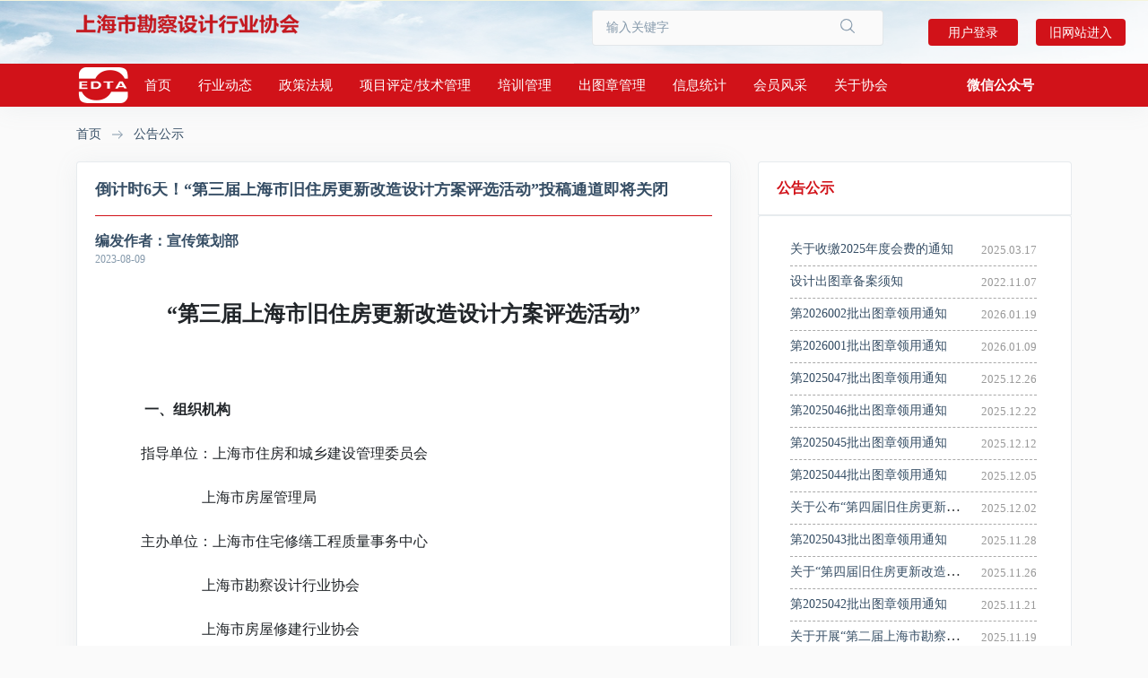

--- FILE ---
content_type: text/html;charset=UTF-8
request_url: http://shkcsj.com/detail.html?newsId=bc305f642bd54d7dad63220004706f3b
body_size: 48940
content:
<html lang="en">

<head>
    <meta charset="UTF-8">
    <link rel="shortcut icon" href="/favicon.ico">
    <meta http-equiv="X-UA-Compatible" content="IE=edge">
    <meta name="viewport" content="width=device-width, initial-scale=1.0, minimum-scale=0.5, maximum-scale=2.0">
    <script src="js/jquery.js"></script>
    <script src="js/jquery.jSlider.js"></script>
    <link type="text/css" rel="styleSheet" href="css/index.css"/>
    <link type="text/css" rel="styleSheet" href="css/list.css"/>
    <link rel="stylesheet" href="css/jSlider.css">
    <link rel="stylesheet" href="css/bootstrap-reboot.min.css">
    <link rel="stylesheet" href="css/bootstrap-grid.min.css">
    <link rel="stylesheet" href="css/owl.carousel.min.css">
    <link rel="stylesheet" href="css/nouislider.min.css">
    <link rel="stylesheet" href="css/select2.min.css">
    <link rel="stylesheet" href="css/jquery.mCustomScrollbar.min.css">
    <link rel="stylesheet" href="css/ionicons.min.css">
    <link rel="stylesheet" href="css/main.css">
    <title>倒计时6天！“第三届上海市旧住房更新改造设计方案评选活动”投稿通道即将关闭</title>
</head>

<body>

<script>
    function downloadFile(url, fileName) {
        var x = new XMLHttpRequest()
        x.open('GET', url, true)
        x.responseType = 'blob'
        x.onload = function(e) {
            var url = window.URL.createObjectURL(x.response)
            var a = document.createElement('a')
            a.href = url
            a.download = fileName
            a.click()
        }
        x.send()
    }
</script>
<!--
<style>

    html,body {
        -webkit-filter: grayscale(1)
    }

</style>-->
<header class="header">
    <div class="top">
        <div class="container">
            <div class="row">
                <div class="col-7 col-md-5 col-lg-6 col-xl-6"> <a href="index.html"> <img src="./img/edta.png" alt="" style="margin-top:15px;"> </a> </div>
                <div class="col-5 col-md-4 col-lg-4 col-xl-4" style="padding-left: 0px;">
                    <div class="messages__search" style="margin-top: -10px;">
                        <input type="text" id="keyword" name="keyword" value="" placeholder="输入关键字">
                        <button type="button" onclick="search()"><img src="./img/search.png"  style="width: 20px;height: 20px;margin-right: 15px;margin-bottom: 3px;"> </button>
                    </div>
                </div>
                <div class="col-1 col-md-3 col-lg-2 col-xl-2" style="width: 300px;display: flex;flex-wrap: nowrap">
                    <!--<div class="sidebox sidebox&#45;&#45;desk">-->
                        <!--<a href="http://139.196.102.62/skx/#/home">-->
                        <div class="post__options" style="float: right; margin-top: 15px;">
                            <a href="http://139.196.102.62/skx/#/home"><span style="width: 100px;height:30px;font-size: 14px;">用户登录</span></a>
                        </div>
                        <!--</a>-->
                        <div class="post__options" style="float: right; margin-top: 15px;">
                            <a href="http://47.100.180.21/" target="_blank"><span style="width: 100px;height:30px;font-size: 14px;">旧网站进入</span></a>
                        </div>
                    <!--</div>-->
                </div>
            </div>
        </div>
    </div>
    <div class="container">
        <div class="row">
            <div class="col-7 col-md-9 col-lg-9 col-xl-10">
                <div class="header__content" style="height: 48px;">
                    <button class="header__btn" type="button"> <span></span> <span></span> <span></span> </button>
                    <img class="header__logo" style="cursor:pointer" src="./img/logo_top.png" alt="" onclick="location.href='index.html'"> </a>
                        <ul class="header__nav"  style=" margin: 0px auto;">
                            <li class="header__nav-item"> <a href="index.html" class="header__nav-link">首页</a> </li>
        <!--    <div style="border: 0.25px solid darkgray;height: 15px; margin-top: 18px;"></div>-->
        <li class="header__nav-item">
            <a class="dropdown-toggle header__nav-link" href="list.html?channelId=c3765be5b3a849188497f5dc6d61a4cb" role="button"
               id="dropdownMenuJobs" data-toggle="dropdown" aria-haspopup="true"
               aria-expanded="false">行业动态</a>
            <ul class="dropdown-menu header__dropdown-menu" aria-labelledby="dropdownMenuJobs">
                <li><a href="list.html?channelId=ed64789bd1fa4c96b7961f1758470e50">行业新闻</a></li>
<!--                    <li><a href="list.html?channelId=ed64789bd1fa4c96b7961f1758470e50">行业新闻-&#45;&#45;url</a></li>-->
                <li><a href="list.html?channelId=d48644f145674f9c925ec076fe7d492d">协会动态</a></li>
<!--                    <li><a href="list.html?channelId=d48644f145674f9c925ec076fe7d492d">协会动态-&#45;&#45;url</a></li>-->
                <li><a href="list.html?channelId=2111c089028f498293503b834efd7af7">会员动态</a></li>
<!--                    <li><a href="list.html?channelId=2111c089028f498293503b834efd7af7">会员动态-&#45;&#45;url</a></li>-->
                <li><a href="list.html?channelId=6c799330c4a14fd9b066078d5c113ea3">红黑榜</a></li>
<!--                    <li><a href="list.html?channelId=6c799330c4a14fd9b066078d5c113ea3">红黑榜-&#45;&#45;url</a></li>-->
            </ul>
        </li>
        <!--    <div style="border: 0.25px solid darkgray;height: 15px; margin-top: 18px;"></div>-->
        <li class="header__nav-item">
            <a class="dropdown-toggle header__nav-link" href="list.html?channelId=ce08fec9a1bf4bf29825eda6f199b896" role="button"
               id="dropdownMenuJobs" data-toggle="dropdown" aria-haspopup="true"
               aria-expanded="false">政策法规</a>
            <ul class="dropdown-menu header__dropdown-menu" aria-labelledby="dropdownMenuJobs">
                <li><a href="list.html?channelId=e646685f07c3476f897c0717197bb879">国家法律法规</a></li>
<!--                    <li><a href="list.html?channelId=e646685f07c3476f897c0717197bb879">国家法律法规-&#45;&#45;url</a></li>-->
                <li><a href="list.html?channelId=83d643c078474ae3bbb503d2d65a5da5">地方法规</a></li>
<!--                    <li><a href="list.html?channelId=83d643c078474ae3bbb503d2d65a5da5">地方法规-&#45;&#45;url</a></li>-->
                <li><a href="list.html?channelId=48194c458b6d47a8a65a5f47a6e86309">行业标准</a></li>
<!--                    <li><a href="list.html?channelId=48194c458b6d47a8a65a5f47a6e86309">行业标准-&#45;&#45;url</a></li>-->
                <li><a href="list.html?channelId=ff2ce1a17c824606813f9c4e9fe779eb">政策解读</a></li>
<!--                    <li><a href="list.html?channelId=ff2ce1a17c824606813f9c4e9fe779eb">政策解读-&#45;&#45;url</a></li>-->
            </ul>
        </li>
        <!--    <div style="border: 0.25px solid darkgray;height: 15px; margin-top: 18px;"></div>-->
        <li class="header__nav-item">
            <a class="dropdown-toggle header__nav-link" href="list.html?channelId=f8dce3d637f54f41aad5394217ab9e21" role="button"
               id="dropdownMenuJobs" data-toggle="dropdown" aria-haspopup="true"
               aria-expanded="false">项目评定/技术管理</a>
            <ul class="dropdown-menu header__dropdown-menu" aria-labelledby="dropdownMenuJobs">
                <li><a href="list.html?channelId=08e6b79da8de4bf7945fb8c2f9807c81">项目评定/技术管理</a></li>
<!--                    <li><a href="list.html?channelId=08e6b79da8de4bf7945fb8c2f9807c81">项目评定/技术管理-&#45;&#45;url</a></li>-->
                <li><a href="list.html?channelId=32605d0be29248a69e60bbe182afbd88">项目评定</a></li>
<!--                    <li><a href="list.html?channelId=32605d0be29248a69e60bbe182afbd88">项目评定-&#45;&#45;url</a></li>-->
                <li><a href="list.html?channelId=eb33ea368c3b4ce9b9a62d4f52418438">十佳企业评选</a></li>
<!--                    <li><a href="list.html?channelId=eb33ea368c3b4ce9b9a62d4f52418438">十佳企业评选-&#45;&#45;url</a></li>-->
                <li><a href="list.html?channelId=8ef1442f07a74ed2922dca8bd6ec831d">技术咨询</a></li>
<!--                    <li><a href="list.html?channelId=8ef1442f07a74ed2922dca8bd6ec831d">技术咨询-&#45;&#45;url</a></li>-->
                <li><a href="list.html?channelId=1ef0c8b2b1194ad2b9f534d4368e74b5">行业标准规范</a></li>
<!--                    <li><a href="list.html?channelId=1ef0c8b2b1194ad2b9f534d4368e74b5">行业标准规范-&#45;&#45;url</a></li>-->
                <li><a href="list.html?channelId=d93bd12268d1484d8cc956f3576042e1">优秀作品选</a></li>
<!--                    <li><a href="list.html?channelId=d93bd12268d1484d8cc956f3576042e1">优秀作品选-&#45;&#45;url</a></li>-->
                <li><a href="list.html?channelId=b24eb91661904821947adc4640d3f63f">工程项目巡查</a></li>
<!--                    <li><a href="list.html?channelId=b24eb91661904821947adc4640d3f63f">工程项目巡查-&#45;&#45;url</a></li>-->
                <li><a href="list.html?channelId=ca89326bc5c442f1b8be522ffbbff317">评定查询</a></li>
<!--                    <li><a href="list.html?channelId=ca89326bc5c442f1b8be522ffbbff317">评定查询-&#45;&#45;url</a></li>-->
            </ul>
        </li>
        <!--    <div style="border: 0.25px solid darkgray;height: 15px; margin-top: 18px;"></div>-->
        <li class="header__nav-item">
            <a class="dropdown-toggle header__nav-link" href="list.html?channelId=d161a70ae5a7486295533fdae43d4247" role="button"
               id="dropdownMenuJobs" data-toggle="dropdown" aria-haspopup="true"
               aria-expanded="false">培训管理</a>
            <ul class="dropdown-menu header__dropdown-menu" aria-labelledby="dropdownMenuJobs">
                <li><a href="list.html?channelId=d8bec91ac3844dde9c903b54a27b4367">培训通知</a></li>
<!--                    <li><a href="list.html?channelId=d8bec91ac3844dde9c903b54a27b4367">培训通知-&#45;&#45;url</a></li>-->
                <li><a href="http://edu.shsdnet.com/apply/page/login-3.html" target="_blank">培训管理</a></li>
<!--                    <li><a href="list.html?channelId=6bba3e007c4a487a85ed5e6cc7a86814">培训管理-&#45;&#45;http://edu.shsdnet.com/apply/page/login-3.html</a></li>-->
                <li><a href="http://edu.shsdnet.com/apply/page/login-3.html" target="_blank">培训报名</a></li>
<!--                    <li><a href="list.html?channelId=e121977cb9c14ef1af1b5b76c5028751">培训报名-&#45;&#45;http://edu.shsdnet.com/apply/page/login-3.html</a></li>-->
                <li><a href="http://101.132.130.135:8187/" target="_blank">培训考试</a></li>
<!--                    <li><a href="list.html?channelId=ee32248bef7843e8a422504032ba5ac8">培训考试-&#45;&#45;http://101.132.130.135:8187/</a></li>-->
            </ul>
        </li>
        <!--    <div style="border: 0.25px solid darkgray;height: 15px; margin-top: 18px;"></div>-->
        <li class="header__nav-item">
            <a class="dropdown-toggle header__nav-link" href="list.html?channelId=7dd97d3b4cfd4da48f4e0aab66d948e6" role="button"
               id="dropdownMenuJobs" data-toggle="dropdown" aria-haspopup="true"
               aria-expanded="false">出图章管理</a>
            <ul class="dropdown-menu header__dropdown-menu" aria-labelledby="dropdownMenuJobs">
                <li><a href="list.html?channelId=31cc448ce912413897a6de5cdde2e76c">公告公示</a></li>
<!--                    <li><a href="list.html?channelId=31cc448ce912413897a6de5cdde2e76c">公告公示-&#45;&#45;url</a></li>-->
                <li><a href="http://139.196.102.62/skx/#/home" target="_blank">备案申请</a></li>
<!--                    <li><a href="list.html?channelId=1a0c38f0872140819d5e60602eaeaa27">备案申请-&#45;&#45;http://139.196.102.62/skx/#/home</a></li>-->
                <li><a href="list.html?channelId=8f548984585948c8a864ea75f39188a9">出图章查询</a></li>
<!--                    <li><a href="list.html?channelId=8f548984585948c8a864ea75f39188a9">出图章查询-&#45;&#45;url</a></li>-->
                <li><a href="list.html?channelId=6f059b67993a4444b88a032b55c13485">相关政策</a></li>
<!--                    <li><a href="list.html?channelId=6f059b67993a4444b88a032b55c13485">相关政策-&#45;&#45;url</a></li>-->
            </ul>
        </li>
        <!--    <div style="border: 0.25px solid darkgray;height: 15px; margin-top: 18px;"></div>-->
        <li class="header__nav-item">
            <a class="dropdown-toggle header__nav-link" href="list.html?channelId=b168da37fb4b4826995ab4eae816ff50" role="button"
               id="dropdownMenuJobs" data-toggle="dropdown" aria-haspopup="true"
               aria-expanded="false">信息统计</a>
            <ul class="dropdown-menu header__dropdown-menu" aria-labelledby="dropdownMenuJobs">
                <li><a href="list.html?channelId=1d1d44d3fed94c46ae39edc2e0354a8b">行业统计</a></li>
<!--                    <li><a href="list.html?channelId=1d1d44d3fed94c46ae39edc2e0354a8b">行业统计-&#45;&#45;url</a></li>-->
                <li><a href="list.html?channelId=e1804926301e498e810d1bf1e5cd24ab">协会统计</a></li>
<!--                    <li><a href="list.html?channelId=e1804926301e498e810d1bf1e5cd24ab">协会统计-&#45;&#45;url</a></li>-->
                <li><a href="list.html?channelId=8db530a0c2c34c1cae2c38ee4038d90d">调查统计</a></li>
<!--                    <li><a href="list.html?channelId=8db530a0c2c34c1cae2c38ee4038d90d">调查统计-&#45;&#45;url</a></li>-->
            </ul>
        </li>
        <!--    <div style="border: 0.25px solid darkgray;height: 15px; margin-top: 18px;"></div>-->
        <li class="header__nav-item">
            <a class="dropdown-toggle header__nav-link" href="list.html?channelId=c3609bcd716b4b658bd7f521aebd3661" role="button"
               id="dropdownMenuJobs" data-toggle="dropdown" aria-haspopup="true"
               aria-expanded="false">会员风采</a>
            <ul class="dropdown-menu header__dropdown-menu" aria-labelledby="dropdownMenuJobs">
                <li><a href="list.html?channelId=b4b2a8cb1f444aaa8a7759960faffe21">人物风采</a></li>
<!--                    <li><a href="list.html?channelId=b4b2a8cb1f444aaa8a7759960faffe21">人物风采-&#45;&#45;url</a></li>-->
                <li><a href="list.html?channelId=9204797474e74920a4705d15552fdd42">项目风采</a></li>
<!--                    <li><a href="list.html?channelId=9204797474e74920a4705d15552fdd42">项目风采-&#45;&#45;url</a></li>-->
                <li><a href="list.html?channelId=85cf7c95fd7347da8ca25f44d312284e">企业风采</a></li>
<!--                    <li><a href="list.html?channelId=85cf7c95fd7347da8ca25f44d312284e">企业风采-&#45;&#45;url</a></li>-->
            </ul>
        </li>
        <!--    <div style="border: 0.25px solid darkgray;height: 15px; margin-top: 18px;"></div>-->
        <li class="header__nav-item">
            <a class="dropdown-toggle header__nav-link" href="list.html?channelId=0767ab0c24ac4aedac3f1f202959ccbf" role="button"
               id="dropdownMenuJobs" data-toggle="dropdown" aria-haspopup="true"
               aria-expanded="false">关于协会</a>
            <ul class="dropdown-menu header__dropdown-menu" aria-labelledby="dropdownMenuJobs">
                <li><a href="list.html?channelId=e8b149c725c44ed9ae6ac899b9e9b1bd">协会简介</a></li>
<!--                    <li><a href="list.html?channelId=e8b149c725c44ed9ae6ac899b9e9b1bd">协会简介-&#45;&#45;url</a></li>-->
                <li><a href="list.html?channelId=7c77bfd9219c4f969b5154fa85830ea7">协会章程</a></li>
<!--                    <li><a href="list.html?channelId=7c77bfd9219c4f969b5154fa85830ea7">协会章程-&#45;&#45;url</a></li>-->
                <li><a href="list.html?channelId=c0c170f65ea8473ba4792249e4177992">组织结构</a></li>
<!--                    <li><a href="list.html?channelId=c0c170f65ea8473ba4792249e4177992">组织结构-&#45;&#45;url</a></li>-->
                <li><a href="list.html?channelId=50e080cf2759417ca4f04f374d0d1732">理事会</a></li>
<!--                    <li><a href="list.html?channelId=50e080cf2759417ca4f04f374d0d1732">理事会-&#45;&#45;url</a></li>-->
                <li><a href="list.html?channelId=248c7f48e15544b6ad1184b2698656ee">协会联盟</a></li>
<!--                    <li><a href="list.html?channelId=248c7f48e15544b6ad1184b2698656ee">协会联盟-&#45;&#45;url</a></li>-->
                <li><a href="list.html?channelId=88a0de251eb4496e965f949af54a37d0">电子会刊</a></li>
<!--                    <li><a href="list.html?channelId=88a0de251eb4496e965f949af54a37d0">电子会刊-&#45;&#45;url</a></li>-->
                <li><a href="http://139.196.102.62/skx/#/home" target="_blank">入会申请</a></li>
<!--                    <li><a href="list.html?channelId=d754b2205ed540e7b04c6aa98cbb06e3">入会申请-&#45;&#45;http://139.196.102.62/skx/#/home</a></li>-->
                <li><a href="list.html?channelId=b458c7b7fdda405c82ea3178e82fa62e">联系我们</a></li>
<!--                    <li><a href="list.html?channelId=b458c7b7fdda405c82ea3178e82fa62e">联系我们-&#45;&#45;url</a></li>-->
            </ul>
        </li>
                        </ul>
                </div>
            </div>
            <div class="col-5 col-md-3 col-lg-3 col-xl-2">
                <div class="header__notifications" style="height: auto; margin-left: 0px;">
                    <p class="dropdown-toggle header__notifications-btn" role="button" id="dropdownMenuNotifications" data-toggle="dropdown" aria-haspopup="true" aria-expanded="false" style="height: 48px; margin: 0; cursor:pointer">
                        <i style="font-weight: normal; font-size: 15px; font-weight: bold; font-style: normal;">微信公众号</i>
                    </p>
                    <div class="dropdown-menu dropdown-menu-right header__dropdown-menu header__dropdown-menu--right header__dropdown-menu--ntf" aria-labelledby="dropdownMenuNotifications" style="margin-top: 0px;min-width: 300px;">
                        <div class="header__ntf" style="border: 0px;"> <img src="./img/QC.jpg" alt="" style="width: 100px; height: 100px;">
                            <h6 class="header__ntf-title"> <span>上海勘察设计</span><br>
                                微信号：gh_4581311efdcd
                                <br style="margin-bottom: 10px;">
                                上海市勘察设计行业协会<br>
                                缩写：SEDTA </h6>
                        </div>
                    </div>
                </div>
            </div>
        </div>
    </div>
</header>
<script>
        var text = getQueryString('keyword');
        $("#keyword").val(text)
        function getQueryString(name) {
            var reg = new RegExp("(^|&)" + name + "=([^&]*)(&|$)", "i");
            var r = window.location.search.substr(1).match(reg);
            if (r != null) return decodeURI(r[2]); return null;
        }

        function search() {
            var text = $("#keyword").val();
            window.location.href = "search.html" + "?keyword="+text;
            /*if(text){
                window.location.href = "search.html" + "?keyword="+text;
            }*/
        }
        $('#keyword').on("keydown",function(event){
            var keyCode = event.keyCode || event.which;
            if(keyCode == "13"){
                search()
            }
        });
</script>

<main class="main main--breadcrumb">
    <div class="breadcrumb">
        <div class="container">
            <div class="row">
                <div class="col-12">
                    <ul class="breadcrumb__wrap">
                        <li class="breadcrumb__item"> <a href="index.html">首页</a><img src="./img/jiantou.png"></li>
                        <li class="breadcrumb__item"><a href="#">公告公示</a></li>
                    </ul>
                </div>
            </div>
        </div>
    </div>
    <div class="container">
        <div class="row">
            <div class="col-12 col-md-12 col-lg-8 col-xl-8">
                <div class="privacy">
                    <h3 class="main__box-title">
                        <div style="width:100%; height: 40px;  white-space: nowrap;   text-overflow:ellipsis;  overflow:hidden;  font-size:18px;">
                            倒计时6天！“第三届上海市旧住房更新改造设计方案评选活动”投稿通道即将关闭
                        </div>
                    </h3>
                    <div class="post__head-title" style="margin-bottom: 10px;">
                        <h5>编发作者：<a href="#">宣传策划部</a></h5>
                        <p>2023-08-09</p>
                    </div>
                    <div class="detail-main-text ql-editor" style="padding:20px 15px 30px 15px;font-size:14px;line-height:2.1;">
                        <p dir="ltr" style="text-align: center; text-indent: 0em;"><strong><span style="font-family: 仿宋_GB2312; font-size: 24px;">“第三届上海市旧住房更新改造设计方案评选活动”</span></strong></p><p style="text-indent: 40px"><span style="font-family: 黑体; font-size: 16px;">&nbsp;</span></p><p style="text-indent: 40px"><strong><span style="font-size: 16px;"><span style="font-size: 16px; font-family: 仿宋_GB2312;">一、组织机构</span></span></strong></p><p style="margin-left: 36px"><span style="font-size: 16px; font-family: 仿宋_GB2312;">指导单位：上海市住房和城乡建设管理委员会</span></p><p style="text-indent: 0px; margin-left: 36px;"><span style="font-size: 16px; font-family: 仿宋_GB2312;">&nbsp; &nbsp; &nbsp; &nbsp; &nbsp; &nbsp; &nbsp; &nbsp; &nbsp;上海市房屋管理局</span></p><p style="margin-left: 36px"><span style="font-size: 16px; font-family: 仿宋_GB2312;">主办单位：上海市住宅修缮工程质量事务中心</span></p><p style="margin-left: 36px"><span style="font-size: 16px; font-family: 仿宋_GB2312;">&nbsp; &nbsp; &nbsp; &nbsp; &nbsp; &nbsp; &nbsp; &nbsp; &nbsp;上海市勘察设计行业协会</span></p><p style="margin-left: 36px"><span style="font-size: 16px; font-family: 仿宋_GB2312;">&nbsp; &nbsp; &nbsp; &nbsp; &nbsp; &nbsp; &nbsp; &nbsp; &nbsp;上海市房屋修建行业协会</span></p><p><span style="font-size: 16px;"><span style="font-size: 16px; font-family: 仿宋_GB2312;">&nbsp;</span></span></p><p style="text-indent: 40px"><strong><span style="font-size: 16px;"><span style="font-size: 16px; font-family: 仿宋_GB2312;">二、参选对象</span></span></strong></p><p style="text-indent:40px"><span style="font-size: 16px;"><span style="font-size: 16px; font-family: 仿宋_GB2312;">从事（规划）建筑设计和室内外环境景观设计的单位或个人、高校院所，均可参加本次作品征集和评选活动。</span></span></p><p style="text-indent: 40px"><span style="font-size: 16px;"><span style="font-size: 16px; font-family: 仿宋_GB2312;">&nbsp;</span></span></p><p style="text-indent: 40px"><strong><span style="font-size: 16px;"><span style="font-size: 16px; font-family: 仿宋_GB2312;">三、报名要求</span></span></strong></p><p style="text-indent:40px"><span style="font-size: 16px;"><span style="font-size: 16px; font-family: 仿宋_GB2312;">1、深刻理解《关于坚持留改拆并举深化城市有机更新进一步改善市民群众居住条件的若干意见》文件精神，具有以实际行动为推进本市旧住房更新改造创造良好条件的愿望。</span></span></p><p style="text-indent:40px"><span style="font-size: 16px;"><span style="font-size: 16px; font-family: 仿宋_GB2312;">2、公开广泛征集设计作品，既要符合本市总体旧住房改造的发展规划和技术规范要求，又要充满智慧创意，同时能切实结合旧住房更新改造区域实际，满足改善住宅小区的建筑、环境和结构及功能需求，应用性、可行性强。</span></span></p><p style="text-indent:40px"><span style="font-size: 16px;"><span style="font-size: 16px; font-family: 仿宋_GB2312;">3、本市行政区域内的成套改造、厨卫改造、里弄房屋整体改造、优秀历史建筑修缮、屋面及相关设施改造、多层住宅加装电梯等各类旧住房更新改造项目。</span></span></p><p style="text-indent:40px"><span style="font-size: 16px;"><span style="font-size: 16px; font-family: 仿宋_GB2312;">4、提交的设计方案和知识产权权属明晰。</span></span></p><p style="text-indent:40px"><span style="font-size: 16px;"><span style="font-size: 16px; font-family: 仿宋_GB2312;">5、参评方案及项目符合国家、本市和行业的相关技术标准与规范。</span></span></p><p style="text-indent:40px"><span style="font-size: 16px;"><span style="font-size: 16px; font-family: 仿宋_GB2312;">6、着眼于旧住房或住宅小区环境提升和功能完善。</span></span></p><p style="text-indent: 40px"><span style="font-size: 16px;"><span style="font-size: 16px; font-family: 仿宋_GB2312;">7、在往届“旧住房更新改造设计方案评选活动”中申报过的项目，不再参加本届评选活动。</span></span></p><p style="text-indent: 40px"><span style="font-size: 16px;"><span style="font-size: 16px; font-family: 仿宋_GB2312;">&nbsp;</span></span></p><p style="text-indent: 40px"><strong><span style="font-size: 16px;"><span style="font-size: 16px; font-family: 仿宋_GB2312;">四、奖项设置</span></span></strong></p><p style="text-indent:40px"><strong><span style="font-size: 16px;"><span style="font-size: 16px; font-family: 仿宋_GB2312;">1、既有作品专项设计方案奖</span></span></strong></p><p style="text-indent:40px"><span style="font-size: 16px;"><span style="font-size: 16px; font-family: 仿宋_GB2312;">按照本市旧住房更新改造工作特色和发展趋势，分四类专项设计奖，近三年内实施的旧住房更新改造项目的设计作品，均可参与专项设计方案奖的评选。各专项设获奖者3名（暂定），具体分为：</span></span></p><p style="text-indent:40px"><span style="font-size: 16px;"><span style="font-size: 16px; font-family: 仿宋_GB2312;">（1）建筑外立面提升优秀设计方案奖</span></span></p><p style="text-indent:40px"><span style="font-size: 16px;"><span style="font-size: 16px; font-family: 仿宋_GB2312;">（2）小区环境提升优秀设计方案奖（含海绵社区、美丽家园、公共文化空间等）</span></span></p><p style="text-indent:40px"><span style="font-size: 16px;"><span style="font-size: 16px; font-family: 仿宋_GB2312;">（3）空间功能改造提升优秀设计方案奖（含成套改造、厨卫等综合改造、土地活化利用等）</span></span></p><p style="text-indent:40px"><span style="font-size: 16px;"><span style="font-size: 16px; font-family: 仿宋_GB2312;">（4）电梯加装优秀设计方案奖</span></span></p><p style="text-indent:40px"><strong><span style="font-size: 16px;"><span style="font-size: 16px; font-family: 仿宋_GB2312;">2、优秀设计方案奖（待改造项目）</span></span></strong></p><p style="text-indent:40px"><span style="font-size: 16px;"><span style="font-size: 16px; font-family: 仿宋_GB2312;">由主办单位提供1个待改造小区（虹口区汶水东路690弄、汶水东路450弄），各报名单位对项目进行设计，参与评选，设“旧住房更新改造优秀设计方案”奖：金、银、铜奖各1名，优胜奖13名。</span></span></p><p style="text-indent:40px"><span style="font-size: 16px;"><span style="font-size: 16px; font-family: 仿宋_GB2312;">注：申报者可以同时申报“既有作品专项设计方案奖”和“优秀设计方案奖”</span></span></p><p style="text-indent: 40px"><span style="font-size: 16px;"><span style="font-size: 16px; font-family: 仿宋_GB2312;">&nbsp;</span></span></p><p style="text-indent: 40px"><strong><span style="font-size: 16px;"><span style="font-size: 16px; font-family: 仿宋_GB2312;">五、奖励形式</span></span></strong></p><p style="margin-left:40px;text-indent:0"><span style="font-size: 16px;"><span style="font-size: 16px; font-family: 仿宋_GB2312;">1、主办方对获奖单位或个人颁发获奖证书。</span></span></p><p style="text-indent: 40px"><span style="font-size: 16px;"><span style="font-size: 16px; font-family: 仿宋_GB2312;">2、对获奖单位或个人进行通报表彰，并通过新闻媒体、报刊等信息向社会公告。</span></span></p><p style="text-indent:40px"><span style="font-size: 16px;"><span style="font-size: 16px; font-family: 仿宋_GB2312;">3、对入围最终评审阶段的设计方案颁发入围证书。</span></span></p><p style="text-indent:40px"><span style="font-size: 16px;"><span style="font-size: 16px; font-family: 仿宋_GB2312;">4、汇编优秀获奖项目形成获奖作品集，给本市旧住房更新改造后续推进提供示范和参考。</span></span></p><p style="text-indent:40px"><span style="font-size: 16px;"><span style="font-size: 16px; font-family: 仿宋_GB2312;">5、获奖设计单位推荐参与本市旧住房更新改造项目设计深化试点。</span></span></p><p style="text-indent:40px"><span style="font-size: 16px;"><span style="font-size: 16px; font-family: 仿宋_GB2312;">6、推动获奖设计单位同区房管部门签订合作意向协议，并做好相关旧住房更新改造设计顾问工作。</span></span></p><p style="text-indent:40px"><span style="font-size: 16px;"><span style="font-size: 16px; font-family: 仿宋_GB2312;">7、优秀设计方案奖将与上海市优秀勘察设计项目评选联动。</span></span></p><p style="text-indent:40px"><span style="font-size: 16px;"><span style="font-size: 16px; font-family: 仿宋_GB2312;">&nbsp;</span></span></p><p style="text-indent: 40px"><strong><span style="font-size: 16px;"><span style="font-size: 16px; font-family: 仿宋_GB2312;">六、报名及整体工作安排</span></span></strong></p><p style="text-indent:40px"><strong><span style="font-size: 16px;"><span style="font-size: 16px; font-family: 仿宋_GB2312;">（一）活动报名</span></span></strong></p><p style="text-indent:40px"><strong><span style="font-size: 16px;"><span style="font-size: 16px; font-family: 仿宋_GB2312;">1、报名时间：</span></span></strong><span style="font-size: 16px;"><span style="font-size: 16px; font-family: 仿宋_GB2312;">6月14日起</span></span></p><p style="text-indent:40px"><strong><span style="font-size: 16px;"><span style="font-size: 16px; font-family: 仿宋_GB2312;">2、报名方式（即作品线上提交路径）：</span></span></strong><span style="font-size: 16px;"><span style="font-size: 16px; font-family: 仿宋_GB2312;">请登录“上海市勘察设计行业协会”官网（www.shkcsj.com）进行报名，流程提示详见附件1。</span></span></p><p style="text-indent:40px"><strong><span style="font-size: 16px;"><span style="font-size: 16px; font-family: 仿宋_GB2312;">（二）作品提交</span></span></strong></p><p style="text-indent:40px"><strong><span style="font-size: 16px;"><span style="font-size: 16px; font-family: 仿宋_GB2312;">1、截止日期：</span></span></strong><span style="font-size: 16px;"><span style="font-size: 16px; font-family: 仿宋_GB2312;">请参选者于8月15日下午16:30之前将作品申报材料按相关要求，提交线上指定路径。逾期未提交者，将无法参加本年度评选。报名截止后，工作人员将于3-5个工作日内审查并回复。</span></span></p><p style="text-indent:40px"><strong><span style="font-size: 16px;"><span style="font-size: 16px; font-family: 仿宋_GB2312;">2、作品申报材料</span></span></strong></p><p style="text-indent: 40px"><span style="font-size: 16px;"><span style="font-size: 16px; font-family: 仿宋_GB2312;">（1）报名表word文件（详见<strong>附件2</strong>）。单位申报还需提交加盖单位公章的报名表（pdf扫描文件）。</span></span></p><p style="text-indent: 40px"><span style="font-size: 16px;"><span style="font-size: 16px; font-family: 仿宋_GB2312;">（2）方案设计说明（1000-2000字），包括项目概况、规模、投资估（概）算、方案构思、设计特色与亮点等，word文件。</span></span></p><p style="margin-left: 7px;text-indent: 30px"><span style="font-size: 16px;"><span style="font-size: 16px; font-family: 仿宋_GB2312;">（3）方案简述（300字以内），方案设计说明的提炼，word文件。</span></span></p><p style="margin-left: 7px;text-indent: 30px"><span style="font-size: 16px;"><span style="font-size: 16px; font-family: 仿宋_GB2312;">（4）方案文本pdf文件。A3横向排版，文本总体不超过20页。其内容包括封面、目录、方案说明、总平面图、技术经济指标、单体建筑主要平立剖方案设计图、重要节点示意图、项目建成效果图或实景照片若干（申报“既有项目专项设计方案奖”须提供实景照片）等，宜反应出项目实施前后对比，并标注图名及做简要文字说明。图文应清晰可辨，所有图片分辨率应不小于300dpi。文本文件大小不超过20M。</span></span></p><p style="margin-left: 7px;text-indent: 30px"><span style="font-size: 16px;"><span style="font-size: 16px; font-family: 仿宋_GB2312;">（5）“附件”文件夹：单位营业执照、资质证书、立项批文、委托书、合同、竣工验收报告等有关证明材料jpg/pdf扫描件，凡有合作设计单位的申报项目需注明。（申报““优秀设计方案奖””仅需提供单位营业执照、资质证书）</span></span></p><p style="margin-left: 7px;text-indent: 30px"><span style="font-size: 16px;"><span style="font-size: 16px; font-family: 仿宋_GB2312;">（6）一个项目所有电子文件存放于一个总文件夹内，压缩后不应超过50M。总文件夹命名为：单位名称_项目名称；如个人申报，则为：设计师姓名_项目名称；如高校申报，则为：高校名称_项目名称。参赛者如申报多个项目，请分开提交。</span></span></p><p style="margin-left: 7px;text-indent: 30px"><span style="font-size: 16px;"><span style="font-size: 16px; font-family: 仿宋_GB2312;">（7）作品提交材料均为电子文件，所有电子文件均上传到指定路径。</span></span></p><p style="text-indent:40px"><strong><span style="font-size: 16px;"><span style="font-size: 16px; font-family: 仿宋_GB2312;">（三）评审时间</span></span></strong></p><p style="text-indent:40px"><span style="font-size: 16px;"><span style="font-size: 16px; font-family: 仿宋_GB2312;">组委会组织专家于8月至11月，对提交作品和申报项目进行评审。初评后，开展为期一周的公众网络投票，组委会综合各方意见，确定最终获奖作品和项目。</span></span></p><p style="text-indent:40px"><strong><span style="font-size: 16px;"><span style="font-size: 16px; font-family: 仿宋_GB2312;">（四）评选标准</span></span></strong></p><p style="margin-left:40px;text-indent:0"><span style="font-size: 16px;"><span style="font-size: 16px; font-family: 仿宋_GB2312;">1、参选方案须符合本次活动规定的要求。</span></span></p><p style="margin-left:40px;text-indent:0"><span style="font-size: 16px;"><span style="font-size: 16px; font-family: 仿宋_GB2312;">2、方案应具有前瞻性、技术性；鼓励创新，以及绿色低碳和海绵城市建设的运用。</span></span></p><p style="margin-left:40px;text-indent:0"><span style="font-size: 16px;"><span style="font-size: 16px; font-family: 仿宋_GB2312;">3、方案应注重技术经济层面，具有较强的可实施性。</span></span></p><p style="text-indent:40px"><strong><span style="font-size: 16px;"><span style="font-size: 16px; font-family: 仿宋_GB2312;">（五）公布结果</span></span></strong></p><p style="text-indent:40px"><span style="font-size: 16px;"><span style="font-size: 16px; font-family: 仿宋_GB2312;">拟于2023年12月（待定）对评选结果进行公示。</span></span></p><p style="text-indent:40px"><span style="font-size: 16px;"><span style="font-size: 16px; font-family: 仿宋_GB2312;">&nbsp;</span></span></p><p style="text-indent:40px"><strong><span style="font-size: 16px;"><span style="font-size: 16px; font-family: 仿宋_GB2312;">七、其他</span></span></strong></p><p style="text-indent:40px"><span style="font-size: 16px;"><span style="font-size: 16px; font-family: 仿宋_GB2312;">本通知由主办方负责解释。</span></span></p><p style="text-indent:40px"><span style="font-size: 16px;"><span style="font-size: 16px; font-family: 仿宋_GB2312;">&nbsp;</span></span></p><p style="text-indent:40px"><strong><span style="font-size: 16px;"><span style="font-size: 16px; font-family: 仿宋_GB2312;">联系人：</span></span></strong><span style="font-size: 16px;"><span style="font-size: 16px; font-family: 仿宋_GB2312;">洪静波 &nbsp;</span></span><a href="mailto:021-62672275%EF%BC%9Bhongjingbo@shkcsj.com" style="font-family: 华文仿宋; text-decoration: underline; font-size: 16px;"><span style="font-size: 16px;"><span style="font-size: 16px; font-family: 仿宋_GB2312;">021-62672275；hongjingbo@shkcsj.com</span></span></a></p><p><br/></p>
                    </div>
                    <div class="dow">
                        <div class="privacy__list">
    <ol>
        <h4>附件下载:</h4>
            <li><a href="http://139.196.102.62/skx-api/api/file/fileUpload/servicedirectory/2023/8/9/58c9ce84370540e1a8c3b2d4f3fb7909.docx">附件1：第三届上海市旧住房更新改造设计方案评选活动报名流程提示.docx</a></li>
        <!--            <li><a onclick="downloadFile('http://139.196.102.62/skx-api/api/file/fileUpload/servicedirectory/2023/8/9/58c9ce84370540e1a8c3b2d4f3fb7909.docx','附件1：第三届上海市旧住房更新改造设计方案评选活动报名流程提示.docx')" style="color: blue;cursor:pointer">附件1：第三届上海市旧住房更新改造设计方案评选活动报名流程提示.docx</a></li>
        -->
            <li><a href="http://139.196.102.62/skx-api/api/file/fileUpload/servicedirectory/2023/8/9/08c5a26437c748dc9ab9c51329a0872a.doc">附件2：”第三届上海市旧住房更新改造设计方案评选活动“报名表.doc</a></li>
        <!--            <li><a onclick="downloadFile('http://139.196.102.62/skx-api/api/file/fileUpload/servicedirectory/2023/8/9/08c5a26437c748dc9ab9c51329a0872a.doc','附件2：”第三届上海市旧住房更新改造设计方案评选活动“报名表.doc')" style="color: blue;cursor:pointer">附件2：”第三届上海市旧住房更新改造设计方案评选活动“报名表.doc</a></li>
        -->
    </ol>

                        </div>
                    </div>
                </div>
            </div>
            <div class="col-12 col-md-12 col-lg-4 col-xl-4">
                <h4 class="sidebox__title" style="color:#d11219;">公告公示</h4>
                <div class="sidebox__content">
                    <div class="col-12">
                        <div class="main-one">
    <ul id="list">
            <li><span class="link-new"><a href="./detail.html?newsId=2509440d632b43fab061221e32ed59f9">关于收缴2025年度会费的通知</a></span>
                <span class="time">2025.03.17</span>
            </li>
            <li><span class="link-new"><a href="./detail.html?newsId=482d4aea5855453a80bea5ed7dfdeb86">设计出图章备案须知</a></span>
                <span class="time">2022.11.07</span>
            </li>
            <li><span class="link-new"><a href="./detail.html?newsId=f9954ece8f39483c90b39f6c70925df3">第2026002批出图章领用通知</a></span>
                <span class="time">2026.01.19</span>
            </li>
            <li><span class="link-new"><a href="./detail.html?newsId=be2ecbf3564746f582b46d6c4539b6ad">第2026001批出图章领用通知</a></span>
                <span class="time">2026.01.09</span>
            </li>
            <li><span class="link-new"><a href="./detail.html?newsId=c71876b71efc4cedb556a0d018fa488e">第2025047批出图章领用通知</a></span>
                <span class="time">2025.12.26</span>
            </li>
            <li><span class="link-new"><a href="./detail.html?newsId=0b83e776572e43798b49f5ee6068403b">第2025046批出图章领用通知</a></span>
                <span class="time">2025.12.22</span>
            </li>
            <li><span class="link-new"><a href="./detail.html?newsId=5ca04273b23a494da5791da0b569f23c">第2025045批出图章领用通知</a></span>
                <span class="time">2025.12.12</span>
            </li>
            <li><span class="link-new"><a href="./detail.html?newsId=8acf92ca65924555bf1acba28f00fc79">第2025044批出图章领用通知</a></span>
                <span class="time">2025.12.05</span>
            </li>
            <li><span class="link-new"><a href="./detail.html?newsId=b535493b4c554b90aa754016ab289b5b">关于公布“第四届旧住房更新改造‘红花杯’优质设计方案案例征集活动”评选结果的通知</a></span>
                <span class="time">2025.12.02</span>
            </li>
            <li><span class="link-new"><a href="./detail.html?newsId=4861829462944bb6904e5bb3c6d061d1">第2025043批出图章领用通知</a></span>
                <span class="time">2025.11.28</span>
            </li>
            <li><span class="link-new"><a href="./detail.html?newsId=7930c73a309b46b980125be39c3c1bf9">关于“第四届旧住房更新改造‘红花杯’优质设计方案案例征集活动”评选结果的公示</a></span>
                <span class="time">2025.11.26</span>
            </li>
            <li><span class="link-new"><a href="./detail.html?newsId=69769f57743041c88e8d5b9f873ecf2a">第2025042批出图章领用通知</a></span>
                <span class="time">2025.11.21</span>
            </li>
            <li><span class="link-new"><a href="./detail.html?newsId=929eba139d1f4de999fe642021a41a2c">关于开展“第二届上海市勘察设计行业巾帼建功标兵培育活动”的通知</a></span>
                <span class="time">2025.11.19</span>
            </li>
            <li><span class="link-new"><a href="./detail.html?newsId=1db3601c7e80474c9b9dfbb135c5d4a2">第2025041批出图章领用通知</a></span>
                <span class="time">2025.11.12</span>
            </li>
            <li><span class="link-new"><a href="./detail.html?newsId=552f42a2ce3a426cb5a23b5ed508c388">第2025040批出图章领用通知</a></span>
                <span class="time">2025.11.07</span>
            </li>
    </ul>
                        </div>
                    </div>
                </div>
                <a href="list.html?channelId=31cc448ce912413897a6de5cdde2e76c" class="sidebox__more">访问更多</a></div>
        </div>
    </div>
</main>
<footer class="footer">
    <div class="container">
        <div class="row">
            <div class="col-12" style="border: 0px;">
                <h4 class="sidebox__title" style="border: 0px;">友情链接</h4>
                <div class="sidebox__content" style="border: 0px solid #5A5858;padding: 0 20px 20px 20px;">
                    <div class="sidebox__job">
                        <div class="sidebox__job-title"> <a href="#">政府部门</a><!-- <span>更多</span> --></div>
                        <p class="sidebox__job-description" id="span_one">
                                                        <a href="https://zjw.sh.gov.cn" target="_blank">上海市住房和城乡建设管理委员会<span>&nbsp;&nbsp;|</span></a>
                            <a href="https://www.mohurd.gov.cn/" target="_blank">中华人民共和国住房和城乡建设部<span>&nbsp;&nbsp;|</span></a>
                            <a href="http://zwdt.sh.gov.cn/govPortals/organ_index.do?organ=SHJSSH" target="_blank">上海一网通办<span>&nbsp;&nbsp;|</span></a>
                            <a href="http://www.jsjtrc.com/" target="_blank">建设交通人才网<span>&nbsp;&nbsp;|</span></a>
                        </p>
                    </div>
                    <div class="sidebox__job">
                        <div class="sidebox__job-title"> <a href="#">相关机构</a><!-- <span>更多</span> --></div>
                            <p class="sidebox__job-description" id="span_two">
                                <a href="https://www.chinaeda.org.cn/" target="_blank">中国勘察设计协会<span>&nbsp;&nbsp;|</span></a>
                                <a href="http://www.bjkcsj.com/" target="_blank">北京工程勘察设计行业协会<span>&nbsp;&nbsp;|</span></a>
                                <a href="http://www.gdkcsj.com/" target="_blank">广东省工程勘察设计行业协会<span>&nbsp;&nbsp;|</span></a>
                                <a href="http://www.szjs.com.cn/" target="_blank">深圳勘察设计网<span>&nbsp;&nbsp;|</span></a>
                                <a href="http://www.whjssj.com.cn/" target="_blank">武汉勘察设计协会<span>&nbsp;&nbsp;|</span></a>
                                <a href="http://www.tjkcsj.com/" target="_blank">天津市勘察设计协会<span>&nbsp;&nbsp;|</span></a>
                                <a href="http://www.cksx.org/Index.aspx" target="_blank">重庆市勘察设计协会<span>&nbsp;&nbsp;|</span></a>
                                <a href="http://www.jssks.com/" target="_blank">江苏勘察设计网<span>&nbsp;&nbsp;|</span></a>
                                <a href="http://www.zjkcsj.cn/" target="_blank">浙江省勘察设计行业协会<span>&nbsp;&nbsp;|</span></a>
                                <a href="http://www.ahkcsj.com.cn/" target="_blank">安徽省工程勘察设计协会<span>&nbsp;&nbsp;|</span></a>
                                <a href="http://www.sdkcsj.org/" target="_blank">山东省勘察设计协会<span>&nbsp;&nbsp;|</span></a>
                            </p>
                    </div>
                </div>
            </div>
            <div class="col-12">
                <div class="footer__content"> <a href="index.html" class="footer__logo" target="_blank"> <img src="img/logo.png" alt=""> </a> <span class="footer__copyright">主办单位:上海市勘察设计行业协会<br>
          地址：上海市黄浦区陆家浜路471号怡华大楼4楼  邮编：200011<br>
          电话：021-62727074 总机：021-63338258 Email：service@shkcsj.com <br>
          <a href="http://www.beian.gov.cn/portal/registerSystemInfo?recordcode=31010602005161" target="_blank">沪ICP备15008532号</a> <a href="https://beian.miit.gov.cn/" target="_blank">沪公网安备 31010602005161号</a><br>
          </span>
                    <nav class="footer__nav"> <a href="list.html?channelId=b458c7b7fdda405c82ea3178e82fa62e&Data-Source-Name=shangkanxie">联系我们</a> <a href="list.html?channelId=e8b149c725c44ed9ae6ac899b9e9b1bd&Data-Source-Name=shangkanxie">协会简介</a> <a href="http://139.196.102.62/skx/#/home">会员单位</a> <a href="http://139.196.102.62/skx/#/home">加入协会</a> </nav><button class="footer__back" type="button">
                        <i class="icon"> <img src="./img/back-top.png"></i>
                    </button>
                </div>
            </div>
        </div>
    </div>
</footer>
<script>
    var span_one=$("#span_one").find('a')
    span_one[span_one.length-1].childNodes[1].remove()
    var span_two=$("#span_two").find('a')
    span_two[span_two.length-1].childNodes[1].remove()
</script><script src="js/jquery-1.10.2.js"></script>
<script src="js/bootstrap.bundle.min.js"></script>
<script src="js/owl.carousel.min.js"></script>
<script src="js/wNumb.js"></script>
<script src="js/nouislider.min.js"></script>
<script src="js/select2.min.js"></script>
<script src="js/jquery.mousewheel.min.js"></script>
<script src="js/jquery.mCustomScrollbar.min.js"></script>
<script src="js/main.js"></script>
</body>
</html>


--- FILE ---
content_type: text/css
request_url: http://shkcsj.com/css/index.css
body_size: 21285
content:
html {
  overflow-y: scroll;
}
body {
  width: 100%;
  margin: 0;
  padding: 0;
}
input:focus {
  outline: none;
}
.main {
  width: 100%;
  height: auto;
  margin: 0 auto;
}
a {
  text-decoration: none;
}
li {
  list-style: none;
}
.top {
  width: 100%;
 /* height: 140px;*/
  border-top: 1px solid beige;
  margin: 0 auto;
  background-image: url('../image/top.png');
  background-size: 100% 100%;
}
.Top_backimage {
  display: flex;
  flex-direction: row;
  justify-content: space-between;
  height: 80px;
  width: 100%;
  margin-top: 40px;
}
.top-left {
  width: 556px;
  height: 63px;
  margin-left: 120px;
}
.top-main {
  height: 40px;
  width: 360px;
  margin-top: 10px;
  /* margin-left: 250px; */
  margin-right: -250px;
  display: flex;
  flex-direction: row;
}
.top-main > input {
  width: 253px;
  flex: 1;
  background-color: #ffffff;
  border: solid 1px #d2d2d2;
  font-size: 14px;
  border-radius: 6px;
  padding-left: 10px;
}
.top-main > button {
  width: 100px;
  background-color: #d11219;
  border: solid 1px #d11219;
  font-size: 14px;
  color: #ffffff;
  border-radius: 6px;
  margin-left: 5px;
  display: flex;
  padding-top: 3px;
}
.top-main > .search > img {
  margin-top: 5px;
  margin-left: 9px;
  width: 21px;
  height: 21px;
}
.top-right {
  width: 95px;
  height: 20px;
  margin-top: 25px;
  margin-right: 50px;
  display: flex;
  justify-content: space-between;
  font-family: "Microsoft YaHei", "微软雅黑";
  font-size: 16px;
  font-weight: normal;
  font-stretch: normal;
  letter-spacing: 0px;
  color: #19191a;
}
.top-right > a > img {
  margin-top: 4px;
}
.nav {
  width: 100%;
  margin: 0 auto;
  background-color: #d11219;
  height: 55px;
}
.item {
  width: 100%;
  height: 55px;
  /* border: 1px solid black; */
  margin: 0 auto;
  display: flex;
  justify-content: center;
  padding: 0;
  font-size: 16px;
}
.item > li {
  float: left;
  list-style: none;
  width: 139px;
  height: 55px;
  line-height: 45px;
  /* border: 1px solid black; */
  text-align: center;
  color: white;
  margin-top: 3.5px;
}
.item_two {
  display: none;
  background-color: white;
  padding: 0;
  z-index: 1000;
  font-size: 13px;
}
.item_two > li {
  list-style: none;
  height: 35px;
}
.item_two > li > a {
  list-style: none;
  color: #000000;
  cursor: pointer;
}
.Link_Down > a {
  color: white;
  text-decoration: none;
  font-weight: bold;
  font-weight: normal;
}
.Link_Down:hover .item_two {
  display: block;
  position: relative;
  border: 1px solid darkgray;
  /* z-index: 99999; */
}
.img {
  width: 100%;
/*  height: 550px;*/
  margin: 0 auto;
}
.img > .jSlider {
  width: 100%;
  height: auto;
  top: 0;
  bottom: 0;
  left: 0;
  right: 0;
}
.img > .jSlider > div {
  width: 100%;
  /*height: 550px;*/
}
.jSlider-list span {
  position: absolute;
  margin: 0 auto;
  width: 603px;
  height: 69px;
  text-align: center;
  font-family: SourceHanSansCN-Bold;
  font-size: 72px;
  font-weight: 600;
  font-stretch: normal;
  line-height: 36px;
  letter-spacing: 0px;
  color: #ffffff;
  top: 170px;
  left: 650px;
}
.jSlider p {
  position: absolute;
  width: 500px;
  height: 21px;
  font-family: SourceHanSansCN-Normal;
  font-size: 20px;
  font-weight: normal;
  font-stretch: normal;
  letter-spacing: 0px;
  color: #ffffff;
  top: 215px;
  left: 730px;
}
.text {
  width: 1381px;
  margin: 0 auto;
  margin-top: 27px;
  overflow: hidden;
}
/* .right-three>
.three-title>p>a>div{
  font-size: 30px;
  color: #575555;
} */
.one {
  text-align: center;
  width: 100%;
  height: 520px;
}
.two {
  width: 100%;
  height: 420px;
}
.three {
  width: 100%;
  height: 460px;
}
.four {
  display: flex;
  justify-content: space-between;
  width: 100%;
  height: 415px;
}
.left-one, .main-one, .right-one {
  /*float: left;*/
  /* height: 98%; */
  /* border: 1px solid rgb(27, 189, 41); */
}
.left-one {
  width: 589px;
  height: 515px;
  text-align: left;
  /* border: 1px solid rgb(27, 189, 41); */
}
.main-one {
  /*width: 547px;*/
  /*  height: 515px;*/
  /*  margin-left: 51px;*/
  text-align: left;
  /* border: 1px solid rgb(27, 189, 41); */
}
.right-one {
  width: 144px;
  height: 515px;
  margin-left: 44px;
}
.main-one > ul {
  margin-top: 0px;
  width: 99%;
  float: left;
  padding-left: 0px;
}
.main-one > ul > li {
  display: flex;
  flex-direction: row;
  justify-content: space-between;
  list-style-type: disc;
  margin-top: 6px;
  height: 30px;
  border-bottom: 1px dashed darkgray;
}
/* text中字体颜色 */
.main-one > ul > li > span > a, .left-two > ul > li > span > a, .main-two > ul > li > span > a, .right-two > .right-two-img > ul > li > span > a, .left-three > ul > li > span > a, .main-three > ul > li > span > a, .right-three > ul > li > span > a, .left-four > ul > li > .link-new > a {
  font-family: MicrosoftYaHei;
  font-size: 14px;
  font-weight: normal;
  font-stretch: normal;
  letter-spacing: 0px;
/*  color: #555555;*/
}
.main-one > ul > li > .link-new {
  overflow: hidden; /*超出的部分隐藏起来。*/
  white-space: nowrap; /*不显示的地方用省略号...代替*/
  text-overflow: ellipsis; /* 支持 IE */
  width: 70%;
}
.main-one > ul > li > .time {
  /* width: 70px;
	height: 12px; */
  font-family: "Microsoft YaHei", "微软雅黑";
  font-size: 13px;
  font-weight: normal;
  font-stretch: normal;
  line-height: 24px;
  letter-spacing: 0px;
  color: #7f7f7f;
  opacity: 0.8;
}
.right-one-img {
  width: 100%;
  margin-top: 1px;
}
.right-one-img > a > img {
  margin-top: 35px;
  width: 53px;
  height: 52px;
}
.right-one > .right-one-img > span {
  display: flex;
  flex-direction: column;
  text-align: center;
  font-size: 14px;
  letter-spacing: 0px;
  color: #555555;
}
.left-one-title {
  width: 100%;
  height: 80px;
  display: flex;
  flex-direction: row;
}
.main-one-title {
  display: flex;
  flex-direction: row;
  justify-content: space-between;
  margin-top: 5px;
  width: 100%;
  height: 55px;
  border-bottom: 3px solid #d11219;
}
.cion {
  width: 18px;
  height: 5px;
  background-color: #d11219;
}
.left-one-title > span {
  width: 250px;
  height: 75px;
  margin-top: 5px;
  margin-left: 20px;
  font-family: "Microsoft YaHei", "微软雅黑";
  font-size: 14px;
  font-weight: bold;
  font-stretch: normal;
  letter-spacing: 0px;
  color: #333333;
}
.left-one-title > span > .Egl {
  font-family: SourceHanSansCN-Bold;
  font-size: 15px;
  font-weight: 600;
  color: #b2b2b2;
}
.right-four-title > span {
  margin-top: 15px;
  margin-left: 20px;
  font-family: SourceHanSansCN-Bold;
  font-size: 26px;
  font-weight: bold;
  font-stretch: normal;
  letter-spacing: 0px;
  color: #333333;
}
.right-four-title > span > .Egl {
  font-family: SourceHanSansCN-Bold;
  font-size: 15px;
  font-weight: 600;
  color: #b2b2b2;
}
.left-one-title > .cion {
  margin-top: 20px;
}
.right-four-title > .cion {
  margin-top: 30px;
}
.main-one-title > span, .main-four-title > span {
  margin-top: 15px;
  font-family: "Microsoft YaHei", "微软雅黑";
  font-size: 14px;
  /* font-weight: bold;*/
  font-stretch: normal;
  line-height: 36px;
  color: #000000;
}
.main-one-title > p {
  margin-top: 30px;
  font-size: 16px;
}
.main-one-title > p > a {
  color: #555555;
}
.lunbotu {
 /* width: 589px;*/
  /*margin-top: 10px;*/
  height: 379px;
  position: relative;
  border: 1px solid #ccc;
}
.lunbotu > .jSlider {
  width: 100%;
  height: 379px;
  top: 0;
  bottom: 0;
  left: 0;
  right: 0;
}
.sub-content-sample {
  margin-top: -30px;
  padding-left: 10px;
  opacity: 0.5;
  color: white;
  line-height: -50px;
  height: 38px;
  background-color: black;
}
.sub-content-sample i{ font-size: 12px; font-style: normal; padding-top: 10px;line-height: 28px;}
.sub-content-sample > p {
  margin: 0;
}
.left-two, .main-two, .right-two, .left-three, .main-three, .right-three {
  float: left;
  text-align: left;
  margin-top: 55px;
  width: 420px;
  height: 345px;
  /* border: 1px solid rebeccapurple; */
}
.main-two, .main-three {
  margin-left: 60px;
}
.right-two, .right-three {
  margin-left: 48px;
}
.two-title, .three-title {
  display: flex;
  flex-direction: row;
  justify-content: space-between;
  width: 100%;
  height: 40px;
  border-bottom: 3px solid #d11219;
}
.right-two > .right-two-img {
  width: 100%;
  height: 236px;
  margin-top: 23px;
}
.right-two > .right-two-img > ul {
  padding: 0px;
  margin: 0px;
  width: 100%;
  height: 226px;
}
/* .right-two-img>ul>li>span{
  font-family: MicrosoftYaHei;
	font-size: 16px;
 margin: 0px;
 padding: 0px;
 width: 100%;
} */
.main-one > ul > p {
  margin-right: 0px;
}
ul > p, .right-two-img > p {
  font-family: MicrosoftYaHei;
  font-size: 14px;
  margin-top: 0px;
  line-height: 24px;
  letter-spacing: 0px;
  color: #7f7f7f;
  opacity: 0.8;
}
.two-title > span, .three-title > span, .left-four-title > span {
  font-family: MicrosoftYaHei-Bold;
  font-size: 20px;
  line-height: 36px;
  font-weight: 700;
  font-stretch: normal;
  letter-spacing: 0px;
  color: #000000;
}
.two-title > p, .three-title > p {
  margin-top: 15px;
  font-size: 16px;
}
.two-title > p > a, .three-title > p > a {
  color: #555555;
  /* margin-bottom: 5px; */
}
.left-two > ul, .main-two > ul, .right-two > .right-two-img > ul {
  margin-top: 10px;
  width: 100%;
  float: left;
  padding-left: 0px;
}
.left-two > ul > li, .main-two > ul > li {
  display: flex;
  flex-direction: row;
  justify-content: space-between;
  margin-top: 10px;
}
.right-two > .right-two-img > ul > li {
  display: flex;
  flex-direction: row;
  justify-content: space-between;
  width: 100%;
  margin-top: 5px;
}
.right-two > .right-two-img > ul > li > .link-new {
  width: 95%;
  overflow: hidden; /*超出的部分隐藏起来。*/
  white-space: nowrap; /*不显示的地方用省略号...代替*/
  text-overflow: ellipsis; /* 支持 IE */
}
.left-two > ul > li > .link-new, .main-two > ul > li > .link-new {
  width: 98%;
  overflow: hidden; /*超出的部分隐藏起来。*/
  white-space: nowrap; /*不显示的地方用省略号...代替*/
  text-overflow: ellipsis; /* 支持 IE */
}
.main-two > ul > p {
  font-family: MicrosoftYaHei;
  font-size: 14px;
  font-weight: normal;
  font-stretch: normal;
  line-height: 24px;
  letter-spacing: 0px;
  color: #7f7f7f;
  opacity: 0.8;
}
/* .right-two>.right-two-img>ul>a{
  width: 420px;
  height: 226px;
  padding: 0px;
  margin: 0px;
} */
.right-two > .right-two-img > ul > a > img {
  width: 100%;
  height: 100%;
}
.left-three > ul, .main-three > ul, .right-three > ul {
  width: 100%;
  float: left;
  padding: 0px;
  margin: 0px;
}
.left-three > ul > li, .main-three > ul > li, .right-three > ul > li {
  display: flex;
  flex-direction: row;
  justify-content: space-between;
  list-style-type: disc;
  margin-top: 16px;
}
.left-three > ul > li > .link-new, .main-three > ul > li > .link-new, .right-three > ul > li > .link-new {
  overflow: hidden; /*超出的部分隐藏起来。*/
  white-space: nowrap; /*不显示的地方用省略号...代替*/
  text-overflow: ellipsis; /* 支持 IE */
  width: 80%;
}
.left-three > ul > li > .time, .main-three > ul > li > .time, .right-three > ul > li > .time {
  /* width: 70px;
	height: 12px; */
  font-family: MicrosoftYaHei;
  font-size: 14px;
  font-weight: normal;
  font-stretch: normal;
  line-height: 24px;
  letter-spacing: 0px;
  color: #7f7f7f;
  opacity: 0.8;
}
.left-four, .right-four {
  height: 100%;
}
.left-four {
  width: 728px;
  margin-right: 77px;
}
.right-four {
  width: 557px;
}
.left-four > ul {
  width: 100%;
  height: 330px;
  /* border: 1px solid black; */
  padding: 0px;
  overflow: hidden;
}
.left-four > ul > li {
  /* display: flex;
  flex-direction: row;
  justify-content: space-between; */
  /* margin-top: 25px; */
  list-style-type: disc;
  position: relative;
  margin-left: 18px;
  margin-right: 2px;
  color: red;
  margin-top: 10px;
}
.left-four > ul > li > .link-new {
  font-size: 16px;
  font-family: MicrosoftYaHei;
  font-weight: normal;
  font-stretch: normal;
  width: 85%;
  line-height: 36px;
  letter-spacing: 0px;
  color: black;
  text-indent: -2px;
}
.left-four > ul > li > .time {
  position: absolute;
  right: 0;
  top: 9px;
  /* width: 70px;
	height: 12px; */
  font-family: MicrosoftYaHei;
  font-size: 14px;
  font-weight: normal;
  font-stretch: normal;
  line-height: 24px;
  letter-spacing: 0px;
  color: #7f7f7f;
  opacity: 0.8;
}
.left-four-title {
  display: flex;
  flex-direction: row;
  justify-content: space-between;
  margin-top: 15px;
  width: 100%;
  height: 40px;
  border-bottom: 3px solid #d11219;
}
.left-four-title > p {
  margin-top: 15px;
  font-size: 16px;
}
.left-four-title > p > a {
  color: #555555;
}
.right-four-title {
  display: flex;
  flex-direction: row;
  /* border: 1px solid black; */
}
.right-four-img {
  display: flex;
  justify-content: space-between;
  width: 100%;
  height: 325px;
}
.doble {
  width: 260px;
  height: 318px;
  /* width: 45%; */
  margin-top: 10px;
  /* height: 98%; */
  /* border: 1px solid rgb(250, 5, 5); */
}
.right-four-img > .doble > a > img {
  width: 260px;
  height: 318px;
}
.bigimg {
  display: flex;
  /*margin-top: 40px;*/
  width: 100%;
  height: 181px;
}
.bigimg > .jSlider {
  width: 100%;
  height: 181px;
  top: 0;
  bottom: 0;
  left: 0;
  right: 0;
}
.bigimg > a {
  width: 100%;
  height: 181px;
}
.mien {
  float: left;
  margin-top: 80px;
  width: 100%;
  height: 400px;
}
.mien-title {
  width: 80%;
  display: flex;
  flex-direction: row;
  justify-content: center;
  margin: 0 auto;
}
.mien-title > span, .recommend > .title > span {
  width: 335px;
  height: 29px;
  margin-top: 3px;
  text-align: center;

  font-size:14px;
  line-height: 30px;
  letter-spacing: 0px;

  color: #555555;
}
.mien-ul {
  width: 302px;
  height: 40px;
  margin: 0 auto;
  margin-top: 32px;
  background-color: #ffffff;
  display: flex;
  flex-direction: row;
}
.mien-list {
  width: 151px;
  height: 100%;
  font-family: MicrosoftYaHei;
  font-size: 14px;
  line-height: 36px;
  letter-spacing: 0px;
  display: flex;
  justify-content: center;
  align-items: center;
  color: #e70012;
  border: solid 1px #e70012;
  cursor: pointer;
  outline: none;
}
/* .mien-list:hover {
  background-color: #d11219;
  color: #ffffff;
} */
.mien-img {
  width: 100%;
  height: 264px;
  display: flex;
  justify-content: space-between;
  margin-top: 35px;
}
.recommend {
  float: left;
  width: 100%;
  margin-top: 110px;
}
.recommend > .title {
  width: 50%;
  display: flex;
  flex-direction: row;
  justify-content: center;
  margin: 0 auto;
  /* text-align: center; */
}
.recommend > .title > .Line1, .mien > .mien-title > .Line1 {
  background-color: darkgray;
  width: 195px;
  height: 1px;
  margin-top: 17px;
  font-weight: bold;
}
.recommend > .title > .Line2, .mien > .mien-title > .Line2 {
  background-color: darkgray;
  height: 20px;
  width: 1px;
  margin-top: 8px;
  margin-right: 15px;
  font-weight: bold;
}
.recommend > .title > .Line3, .mien > .mien-title > .Line3 {
  background-color: darkgray;
  height: 20px;
  width: 1px;
  margin-top: 8px;
  margin-left: 15px;
  font-weight: bold;
}
.recommend-list {
  width: 100%;
/*  height: 422px;
  margin-top: 83px;*/
  /* border: 1px solid #0caddf; */
  display: flex;
  flex-wrap: wrap;
  justify-content: center;
  /* align-content: flex-start; */
}
.enterprise_Logo {
  width:12%;
  height: 92px;
  border: solid 1px #e6e6e6;
  margin-top: 10px;
  margin-bottom: 13px;
}
.recommend > ul {
  /* border: 1px solid black; */
  height: 30px;
  display: flex;
  justify-content: center;
  margin-top: 40px;
  margin-bottom: 0;
}
.recommend > ul > li {
  color: #ccc;
}
.recommend > ul > li {
  list-style-type: disc;
  float: left;
  margin-left: 10px;
  margin-right: 10px;
  color: #ccc;
  cursor: pointer;
  font-size: 25px;
}
.recommend > ul > .page_on {
  color: red;
}
.footer1 {
  float: left;
  width: 100%;
  height: 305px;
  text-align: center;
  color: #ffffff;
  background-color: #d11219;
}
.footer2 {
  float: left;
  width: 100%;
  color: #f2f2f2;
  height: 140px;
  text-align: center;
  background-color: #d11219;
}
.footer1 {
  margin-top: 1%;
  background-color: #f3f3f3;
}
.footer1_Link {
  width: 1139px;
  display: flex;
  flex-direction: column;
  margin: 0 auto;
}
.footer2 > div {
  width: 766px;
  height: 188px;
  margin: 0 auto;
  margin-top: 57px;
  line-height: 35px;
}
.footer2 > h4 {
  line-height: 10px;
}
.government > .Link_Title {
  min-width: 120px;
  height: 35px;
  background-image: url(../image/bg1.png);
  background-size: 100% 100%;
  color: white;
  margin-top: 6px;
  margin-right: 5px;
  line-height: 33px;
  cursor: pointer;
}
.organization > .Link_Title {
  min-width: 120px;
  height: 35px;
  background-image: url(../image/bg1.png);
  background-size: 100% 100%;
  color: white;
  margin-top: 16px;
  margin-right: 5px;
  line-height: 33px;
  cursor: pointer;
}
.Link_textarea {
  margin-left: 20px;
  text-align: left;
  font-size: 16px;
  color: #555555;
  font-weight: normal;
  font-stretch: normal;
  line-height: 36px;
  width: 979px;
  cursor: pointer;
}
.Link_textarea a, .Link_textarea1 a {
  color: #555555;
}
.Link_textarea a:hover, .Link_textarea1 a:hover {
  text-decoration: underline;
}
.Link_textarea1 {
  /* border: 1px solid black; */
  margin-left: 20px;
  text-align: left;
  font-size: 16px;
  color: #555555;
  font-weight: normal;
  font-stretch: normal;
  margin-top: 13px;
  width: 979px;
  cursor: pointer;
  line-height: 26px;
  /* line-height: 25px; */
}
.more {
  position: absolute;
  right: -20px;
  color: darkgray;
  font-size: 25px;
  top: 13%;
  cursor: pointer;
}
.footer1_Link_Title {
  float: left;
  display: flex;
  flex-direction: row;
  margin-top: 40px;
}
.red_div {
  border: 2px solid #d11219;
  width: 15px;
  height: 0;
  margin-top: 14px;
  margin-right: 15px;
  background-color: #d11219;
}
.footer1_Link_Title > .frined_link > span {
  width: 33px;
  height: 14px;
  font-size: 16px;
  font-weight: normal;
  font-stretch: normal;
  color: #b2b2b2;
  margin-left: 3px;
  float: left;
}
.frined_link {
  width: 103px;
  height: 25px;
  font-size: 23px;
  font-weight: 600;
  font-stretch: normal;
  /* line-height: 36px; */
  letter-spacing: 0px;
  color: #333333;
  /* border: 1px solid black; */
}
.footer1_Link > .government {
  margin-left: 5px;
  margin-top: 35px;
  display: flex;
  flex-direction: row;
  position: relative;
}
.footer1_Link > .organization {
  margin-left: 5px;
  margin-top: 28px;
  display: flex;
  flex-direction: row;
  width: 100%;
  position: relative;
}
/* .box_effevt > .imgList_effevt{
  height: 260px;
  width: 100%;
} */
.box_effevt > .imgList_effevt > ul {
  position: absolute;
  height: 258px;
  width: 100%;
  margin-top: 10px;
  left: 0;
  /* padding-left: 15px; */
  display: flex;
  flex-direction: row;
  justify-content: space-between;
}
.box_effevt > .imgList_effevt > ul > .img_effevt {
  position: relative;
  height: 258px;
  margin-right: 65px;
  background-size: 100% 100%;
  width: 290px;
}
.box_effevt > .imgList_effevt > ul > .img_effevt > a > img {
  width: 190px;
  height: 190px;
  margin-left: 22px;
}
.box_effevt > .imgList_effevt > ul > .img_effevt > span {
  position: absolute;
  top: 210px;
  left: 0;
  width: 234px;
  font-family: MicrosoftYaHei;
  font-size: 14px;
  text-align: center;
  color: #555555;
}
.box_effevt {
  width: 100%;
  height: 100%;
  margin: 0 auto;
  overflow: hidden;
  position: relative;
}
.imgList_effevt {
  position: absolute;
  display: flex;
}
.list-color {
  background-color: #d11219;
  color: #ffffff;
}
.mien-list:focus {
  background-color: #d11219;
  color: #ffffff;
}
@media only screen and (max-width: 1400px) {
  .text {
    width: 1007px;
  }
  .main-two, .main-three {
    margin-left: 50px;
  }
  .left-two, .main-two, .right-two, .left-three, .main-three, .right-three {
    width: 300px;
  }
}
@media only screen and (max-width: 1024px) {
  .text {
    width: 736px;
  }
  .main-two, .main-three, .right-two, .right-three {
    margin-left: 0;
  }
  .left-two, .main-two, .right-two, .left-three, .main-three, .right-three {
    width: 100%;
  }
}
.breadcrumb__item img{
  position: absolute;
  font-family: "Ionicons";
  color: #8599ab;
  left: 100%;
  top: 1px;
  font-size: 18px;
  line-height: 20px;
  margin-left: 10px;
}

--- FILE ---
content_type: text/css
request_url: http://shkcsj.com/css/list.css
body_size: 4607
content:
.main_content{
  height: 100%;
}
.ContainerMainCenterContainer>.main_content>li {
  border-bottom: 1px dashed darkgray;
  width: 100%;
  margin: 0 auto;
 /* min-height: 50px;*/
  font-size: 16px;
  line-height: 45px;
  cursor: pointer;
  font-weight: 400;
  /* list-style: disc; */
  /* overflow: auto; */
}
/* .ContainerMainCenterContainer>.main_content>li::marker{
  color: darkgray;
  font-size: 10px;
} */
.ContainerMainCenterContainer>.main_content>li>.main_contentTitle{
  width:70%;
  white-space: nowrap; 
  text-overflow:ellipsis; 
  overflow:hidden;
}
.ContainerMainCenterContainer>.main_content>li>span{
  color: darkgray;
  float: right;
  margin-right: 15px;
  margin-top: -45px;
  margin-left: 20px;
}

.containter {
  /* border: 1px solid black; */
  
  padding-bottom: 5px;
  width: 1241px;
  margin: 0 auto;
  background-color: #F2F2F2;
}

.containter>.container_location {
  /* border: 1px solid black; */
  width: 100%;
  height: 40px;
  margin-top: 5px;
  padding-left: 20px;
  line-height: 35px;
  font-size: 14px;
}
.container_location>p>img{
  margin-bottom: -3px;
}
.container_location>p>a{
  text-decoration: none;
}
.containter>.container_main{
  display: flex;flex-direction: row;
  /* height: 740px; */
  min-height: 740px;
}
.container_Left{
  /* border: 1px solid black; */
  height: 100%;width: 25%;margin-left: 20px;margin-right: 20px;background-color: #FFFFFF;
}
.container_Left_Title{
  width: 100%;height: 50px;
  background-image: url(../image/gungao.png);
  background-size:100% 100%;
  background-repeat:no-repeat;
  border-bottom: 1px solid rgb(19, 19, 61);
  /* border: 1px solid red; */
}
.container_Left_Title>p{
  font-size: 25px;margin: 0;
  padding-top: 8px;
  text-align: center;
  color: white;
}
.container_Left_container{
  padding-top: 5px;
  padding-left: 2px;
  padding-right: 2px;
  cursor: pointer;
}
.container_Left_container>div{
  display: flex;
  flex-direction: row;
  width: 100%;
  height: 40px;
  margin-top: 5px;
  background-color: #E5EDFF;
  color: #3667D1;
  font-size: 18px;
  line-height: 40px;
  font-weight:bold;
}
.container_Left_container>div>div{
  margin-left: 35px;
  width: 70%;
}
.container_main_center{
  /* border: 1px solid black; */
  min-height: 740px;
  position: relative;
  padding-bottom: 30px;
  width: 75%;margin-left: 0px;margin-right: 20px;
  overflow: hidden;background-color: #FFFFFF;
}
.container_main_centerTitle{
  width: 100%;height: 50px;
  /* border: 1px solid red; */
  border-bottom: 2px solid #F2F2F2;
}
.container_main_centerTitle>.centerTitle{
  display: flex;flex-direction: row;
  /* border: 1px solid black; */
}
.centerTitle_title{
  font-size: 20px;
  float: left;
  margin: 0;
  font-weight: 600;
  line-height: 50px;
  color: #3667D1;
}
.centerTitle_div{
  background-color:#3667D1;width: 5px;height: 25px;margin-top: 13px;margin-right: 20px;margin-left: 20px;
}
.ContainerMainCenterContainer{
  width: 100%;height: 80%;
  /* border: 1px solid brown; */
}
.container_page{
  /* border: 1px solid rgb(0, 255, 179); */
  font-size:14px;
  color:#364e65;
  font-weight: bold;
  position: absolute;
  bottom: 20px;
  width: 100%;
  height: 25px;
  display: flex;
  flex-direction: row;
  justify-content: center;
}
.container_fenye{
  /* border: 1px solid rgb(0, 255, 179); */
  font-size:14px;
  color:#364e65;
  background-color: #FFFFFF;
  font-weight: bold;
  bottom: 20px;
  margin: 0 auto;
  height: 25px;
  display: flex;
  flex-direction: row;
  justify-content: center;
}
.page_Checked{
	font-size:13px;
	font-weight: normal;
  padding-left: 5px;
  padding-right: 5px;
  height: 100%;
  background-color: #d11219;
  color: white;
  border:1px solid #d11219;
  line-height: 25px;
  margin-left: 5px;
  margin-right: 5px;
  text-align: center;
  cursor:pointer;
}
.page_NoChecked{
		font-size:13px;
	font-weight: normal;
  padding-left: 5px;
  padding-right: 5px;
  height: 100%;
  background-color: white;
  border:1px solid darkgrey;
  color: darkgrey;
  line-height: 25px;
  margin-left: 5px;
  margin-right: 5px;
  text-align: center;
  cursor:pointer;
}
.nums{
  margin-left: 20px;
}
.container_page>.page_Checked:hover{
  background-color: white;
  border:1px solid darkgrey;
  color: darkgrey;
}
.container_page>.page_NoChecked:hover{
  background-color: #0030CC;
  color: white;
  border:1px solid #0030CC;
}
.ContainerMainCenterContainer img{
  max-width: 100%;
}


--- FILE ---
content_type: text/css
request_url: http://shkcsj.com/css/jSlider.css
body_size: 5776
content:
/*!
* @jSlider - a jQuery Plugin
* @version 1.0.1
*
* @author Thuy Nguyen ducthuy@gmail.com
* @website http://startjs.com/
* @github https://github.com/copthuy/jSlider
* MIT License
* Copyright (c) 2018 Thuy Nguyen
*/
body{
	width: 100%;
	height: 100%;
}
.jSlider {
	 position: relative;
	 height: 100%;
	 width: 100%;
 }

.jSlider div, .jSlider span {
	box-sizing: border-box !important;
}

.jSlider img {
	width: 100%;
	height: auto;
	display: block;
}

.jSlider > div > * { /* hide all image at first */
	width: 0;
	height: 0;
	overflow: hidden;
	display: block;
}

.jSlider > img:first-child {
	visibility: hidden;
	-ms-filter: "progid:DXImageTransform.Microsoft.Alpha(Opacity=0)";
	filter: alpha(opacity=0);
	-khtml-opacity: 0;
	-moz-opacity: 0;
	opacity: 0;
}

.jSlider .slider-content {
	width: 100%;
	height: 100%;
	background: #fff;
	overflow: hidden;
	position: absolute;
	top: 0;
	left: 0;
	right: 0;
	bottom: 0;
}

.jSlider .slider-content-wrapper {
	width: 100%;
	height: 100%;
	overflow: hidden;
}

.jSlider .slider-slides {
	width: 100%;
	height: 100%;
	position: relative;
	overflow: visible;
	cursor: move;
	cursor: -webkit-grab;
	cursor: -moz-grab;
}
.jSlider .grabbing {
	cursor: -webkit-grabbing;
	cursor: -moz-grabbing;
}
.jSlider.fade-transition .slider-slides
, .jSlider.fade-transition .grabbing {
	cursor: e-resize;
}
.jSlider.background-transition .slider-slides
, .jSlider.background-transition .grabbing {
	cursor: default;
}
.jSlider .slider-slides > div {
	width: 100%;
	height: 100%;
	position: absolute;
	top: 0;
	left: 0;

	-webkit-touch-callout: none;
    -webkit-user-select: none;
    -khtml-user-select: none;
    -moz-user-select: none;
    -ms-user-select: none;
    user-select: none;
}
.webkit-slider {}
.webkit-slider .slider-content
, .webkit-slider .slider-content div
, .webkit-slider .slider-content img {
	-webkit-transform: translateZ(0);
	-webkit-perspective: 1000;
	-webkit-backface-visibility: hidden;
}
.webkit-slider .controller span {
	-webkit-tap-highlight-color: rgba(0, 0, 0 ,0);
}

.jSlider [class*=appear-] {
	-ms-filter: "progid:DXImageTransform.Microsoft.Alpha(Opacity=0)";
	filter: alpha(opacity=0);
	-khtml-opacity: 0;
	-moz-opacity: 0;
	opacity: 0;
}

.jSlider .cssAnimation {
	-webkit-transition: all 0.5s;
	-moz-transition: all 0.5s;
	-ms-transition: all 0.5s;
	-o-transition: all 0.5s;
	transition: all 0.5s;
}

/**********************************************
CONTROLLERS - PURE CSS 3 THEME
//
/**********************************************/
.jSlider .controller {
	display: block;
	visibility: hidden;
}
.jSlider .controller > div {
	width: auto;
	height: auto;
	display: none;
}
.jSlider .controller span {
	cursor: pointer;
}


.jSlider .indicator {
	visibility: hidden;
	text-align: end;
	position: absolute;
	bottom: 10px;
	left: 0;
	right: 0;
	/* margin-bottom: -16px; */
    padding-right: 20px;
}
.jSlider .indicator span {
	font-size: 0;
	line-height: 0;
	width: 11px;
	height: 11px;
	margin-left: 10px;
	background: rgba(255, 255, 255, 0.35);
	border: 1px solid rgba(255, 255, 255, 0.7);
	border-radius: 50px;
	-webkit-border-radius: 50px;
	display: inline-block;
	visibility: visible;
}
.jSlider .indicator span:first-child {
	margin-left: 0;
}
.jSlider .indicator span.selected {
	background: rgba(255, 255, 255, 0.8);
}

.jSlider .navigator {
	visibility: hidden;
}
.jSlider .navigator span {
	font-size: 0;
	line-height: 0;
	width: 50px;
	height: 50px;
	margin-top: -25px;
	background: rgba(255, 255, 255, 0.5);
	border-radius: 50%;
	-webkit-border-radius: 50px;
	-ms-transform: rotate(-45deg);
	-webkit-transform: rotate(-45deg);
	-moz-transform: rotate(-45deg);
	-o-transform: rotate(-45deg);
	transform: rotate(-45deg);
	display: block;
	position: absolute;
	top: 50%;
	z-index: 2;
	visibility: visible;
}
.jSlider .navigator span:hover {
	background: rgba(0, 0, 0, 0.5);
}
.jSlider .navigator .disabled {
	display: none;
	cursor: default;
}
.jSlider .navigator .prev {
	left: 5%;
}
.jSlider .navigator .next {
	right: 5%;
}
.jSlider .navigator span:before
, .jSlider .navigator span:after {
	content: '';
	display: block;
	position: absolute;
}
.jSlider .navigator span:before {
	width: 20px;
	height: 0;
	border-top: 1px solid rgba(0, 0, 0, .35);
}
.jSlider .navigator span:hover:before {
	border-top-color: rgba(255, 255, 255, .35);
}
.jSlider .navigator span:after {
	height: 20px;
	width: 0;
	border-left: 1px solid rgba(0, 0, 0, .35);
}
.jSlider .navigator span:hover:after {
	border-left-color: rgba(255, 255, 255, .35);
}
.jSlider .navigator .prev:before
, .jSlider .navigator .prev:after {
	top: 18px;
	left: 18px;
}
.jSlider .navigator .next:before
, .jSlider .navigator .next:after {
	bottom: 18px;
	right: 18px;
}

/* ie8 fix */
.jSlider .msie8 .navigator span:before {
	width: 0;
	height: 0;
	border-width: 10px 15px;
	border-style: solid;
	border-color: transparent;
	top: 15px;
	bottom: auto;
}

.jSlider .msie8 .navigator span:after {
	display: none;
}

.jSlider .msie8 .navigator .prev:before {
	border-left-width: 0;
	border-right-color: #ccc;
	left: 15px;
}

.jSlider .msie8 .navigator .next:before {
	border-right-width: 0;
	border-left-color: #ccc;
	right: 15px;
}
/* responsive rules */
@media (max-width: 1199px) {
}
@media (max-width: 991px) {
}
@media (max-width: 767px) {
	.jSlider .indicator span {
		width: 7px;
		height: 7px;
		margin-left: 7px;
	}
}
@media (max-width: 480px) {
	.jSlider .indicator span {
		width: 5px;
		height: 5px;
		margin-left: 5px;
	}
}


--- FILE ---
content_type: application/javascript
request_url: http://shkcsj.com/js/main.js
body_size: 1682
content:
$(document).ready(function () {
	"use strict"; // start of use strict

	/*==============================
	Menu
	==============================*/
	$('.header__btn').on('click', function() {
		$(this).toggleClass('header__btn--active');
		$('.header__nav').toggleClass('header__nav--active');
	});

	/*==============================
	Back
	==============================*/
	$('.footer__back').on('click', function() {
		$('body,html').animate({
			scrollTop: 0,
			}, 700
		);
	});

	/*==============================
	Select2
	==============================*/
	$('#skills').select2({
		placeholder: "Skills"
	});

	/*==============================
	Scroll bar
	==============================*/
	$('.messages__list, .messages__chat').mCustomScrollbar({
		axis: "y",
		scrollbarPosition: "outside",
		theme: "custom-bar"
	});

	/*==============================
	Range sliders
	==============================*/
	function initializeSlider() {
		if ($('#filter__range').length) {
			var firstSlider = document.getElementById('filter__range');
			noUiSlider.create(firstSlider, {
				range: {
					'min': 0,
					'max': 100
				},
				step: 1,
				connect: true,
				start: [18, 34],
				format: wNumb({
					decimals: 0,
					prefix: '$'
				})
			});
			var firstValues = [
				document.getElementById('filter__range-start'),
				document.getElementById('filter__range-end')
			];
			firstSlider.noUiSlider.on('update', function( values, handle ) {
				firstValues[handle].innerHTML = values[handle];
			});
		} else {
			return false;
		}
		return false;
	}
	$(window).on('load', initializeSlider());

});